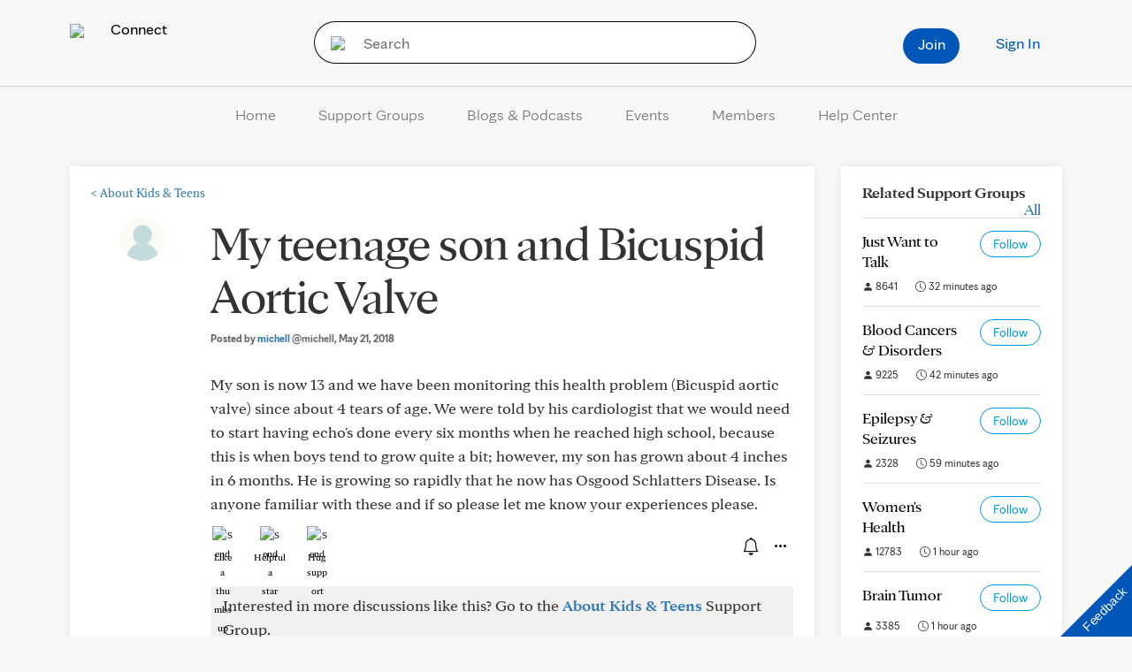

--- FILE ---
content_type: text/css
request_url: https://connect.mayoclinic.org/wp-content/plugins/carehubs-app-community/Public/css/app-community-grouppage-directory.css?ver=4.4.54
body_size: 2063
content:
.ch-grouppage-directory .search-sort-by {float:right;}
.ch-grouppage-directory .taxonomy-row {display: flex;flex-wrap: wrap;}
.taxonomy-row div[class^="col-"] {margin-bottom: 28px;}
.group-list-default {border:1px solid #EAEAEA; border-radius: 4px; padding: 20px;height: 100%;display: flex;flex-direction: column;justify-content: space-between;}
.group-list-default .taxonomy-title {display: flex;justify-content:space-between;}
.group-list-default .taxonomy-title p {margin-bottom: 0;overflow:hidden;}
.group-list-default .taxonomy-title .taxonomy-follow .btn-skel-generic {text-transform: none;}
.group-list-default .taxonomy-follow {margin-left: 20px;}
.group-list-default .taxonomy-meta {display: flex;margin-top: 10px;}
.group-list-default .taxonomy-meta .taxonomy-followers, .group-list-default .taxonomy-meta .taxonomy-restricted {margin-right: 20px;}
.group-list-shadedbox {height: 100%; border-radius: 20px; background-color: #f7f7f7;padding: 15px;}
.group-list-shadedbox .taxonomy-header {display: flex;align-items: center;padding-bottom: 15px;min-height: 75px;height: 70px;}
.group-list-shadedbox .taxonomy-header img {width: 60px;height: 60px;border-radius: 50%;margin-right: 18px;}
.group-list-shadedbox .taxonomy-header .taxonomy-title {font-size: 18px;overflow: hidden;text-overflow: ellipsis;display: -webkit-box;-webkit-line-clamp: 2;-webkit-box-orient: vertical;}
.group-list-shadedbox .taxonomy-content {border-top: 1px solid #eaeaea;padding-top: 12px;}
.group-list-shadedbox .taxonomy-content p {font-size: 14px;margin-bottom: 0px;overflow: hidden;text-overflow: ellipsis;display: -webkit-box;-webkit-line-clamp: 5;-webkit-box-orient: vertical;}
.group-list-shadedbox .taxonomy-content p ~ p{font-size: 14px;display: none;}

.ch-grouppage .ch-group-banner .banner-header {display: flex; justify-content: space-between;align-items: center;}
.ch-grouppage .ch-group-banner img {width: 120px;height:120px;}
.ch-grouppage .ch-group-banner .taxonomy-title h1 {margin-top:10px;margin-bottom: 10px;}
.ch-grouppage .ch-group-banner .taxonomy-follow .btn {margin-left:50px;}
.ch-grouppage .ch-group-banner .media {overflow:visible;display: flex;}
.ch-grouppage .ch-group-banner .media-left {flex-basis: 120px;flex-grow: 0;flex-shrink: 0;}
.ch-grouppage .ch-group-banner .media-body {overflow:visible;width: 100%;display: block;}

.ch-single-group-header {padding:24px;background: #000 linear-gradient(135deg, var(--ch-accent-color-alpha-60, #8889) 0%, var(--ch-accent-color, #888) 100%);color: #fff;font-size: 16px;line-height: 24px;}
.ch-single-group-header a {color: inherit;}
.ch-single-group-header a:hover, .ch-single-group-header a:focus {color: inherit;text-decoration: underline;}
.ch-single-group-header .ch-one-level-breadcrumb {margin-bottom: 24px;}
.ch-single-group-header .ch-one-level-breadcrumb path {fill: white !important;}
.ch-single-group-header h1 {font-size: 40px;line-height: 44px;margin-top:0px;margin-bottom: 8px;color:#fff;}
.ch-group-privacy {display: flex;align-items: center;}
.ch-group-privacy img {height: 16px; margin-right: 8px;}
.ch-single-group-header .ch-group-actions {margin-top:24px;}
.ch-single-group-header .taxonomy-follow > * {color: #fff;border-radius: 100px;padding:12px 26px;font-size: 16px;line-height: 24px;height:auto;}
.ch-single-group-header .taxonomy-follow > *:hover, .ch-single-group-header .taxonomy-follow > *:focus {text-decoration: underline;}
.ch-single-group-header .ch-button-follow {background: none !important;border: 1px solid #fff !important;font-size: 16px;line-height: 24px;}
.ch-single-group-header .ch-button-following {background-color: #ffffff1a !important;}
.ch-single-group-header .ch-button-following span {background-image: url(https://cdn.prod-carehubs.net/assets/icons/general/check-white.svg); background-repeat: no-repeat; background-position: left;padding-left: 30px;}
.ch-single-group-header .ch-button-following:hover, .ch-single-group-header button.ch-button-following:focus {color:#fff !important;}
.ch-single-group-header .entity-interactions {color:var(--ch-text-color, #000);}
.ch-single-group-header .entity-interactions .dropdown-toggle {color:#fff;}

.ch-grouppage .ch-tab-container {margin-top: 8px !important;margin-bottom: 32px;}
.ch-grouppage .ch-tab-container .nav-tabs {display: flex;justify-content:left;border-bottom: 1px solid #d8d8d8;}
.ch-grouppage .ch-tab-container .nav-tabs:before {display: none;}
.ch-grouppage .ch-tab-container .nav-tabs:after {display: none;}
.ch-grouppage .ch-tab-container .nav-tabs > li {margin-right: 0px;}
.ch-grouppage .ch-tab-container .nav-tabs > li a {font-size: 16px;line-height:20px;border:none;color: #080808;margin-right:0px;padding:14px 16px;}
.ch-grouppage .ch-tab-container .nav-tabs > li a:hover, .ch-grouppage .ch-tab-container .nav-tabs > li a:focus {border:none;cursor:pointer;border-bottom: 2px solid #0057b8;color:#0057b8; background: transparent;}
.ch-grouppage .ch-tab-container .nav-tabs > li.active a {border-bottom: 2px solid #0057b8;color:#0057b8; background: transparent;}
.ch-grouppage .ch-tab-container .mobile-tab-modal .tab-item a {padding: 24px;}
.ch-grouppage .ch-tab-container .nav > li > a:focus, .ch-tab-container.ch-tab-block:not(.display-vertical-tabs) .nav > li > a:hover {background:none;}

.ch-grouppage .ch-group-search-header .ch-search-field {margin:0px 0px 40px;}
.ch-grouppage .ch-group-search-header > label {font-size: 20px;line-height: 28px;margin:0px 0px 8px;font-weight: bold;}
.ch-grouppage .ch-group-search-header .ch-group-search-header-actions {border-top: 1px solid #d8d8d8;padding-top:22px;font-size:16px;line-height:24px;}
.ch-grouppage .ch-group-search-header .search-sort-by {margin-top: 32px;}
.ch-grouppage .ch-group-search-header .search-sort-by .form-group {display: flex;align-items: center;gap: 8px;}
.ch-grouppage .ch-group-search-header .search-sort-by label {font-size: 16px;line-height: 20px;font-weight: normal;}
.ch-grouppage .ch-group-search-header .search-sort-by select {font-size: 14px;line-height: 16px;padding: 14px 16px;height: auto;border-radius: 4px;border: 1px solid #949494;}
.ch-grouppage .ch-search-total-results {font-size: 16px;line-height: 24px;margin-top: 32px;font-weight: bold;}
.ch-grouppage .ch-search-badge-container .badge {font-size: 16px;line-height: 24px;font-weight: normal;color: #595959;background: #ebebeb;border-radius: 8px;padding:8px 16px;}
.ch-grouppage .ch-search-badge-container .badge svg {fill: #595959;}
.ch-grouppage p.ch-search-total-results {margin-bottom: 0px;}

.ch-grouppage .simple-row-headings {margin-top: 32px;}
.ch-grouppage .ch-activity-stream .activity-stream-title {font-size: 23px;margin-top: 0px;}

.ch-single-group-about {border-top: 1px solid #d8d8d8;padding-top:24px;margin-top:32px;}
.ch-single-group-about .ch-single-group-name {font-size:24px;line-height:32px;margin:0;}
.ch-single-group-about .ch-single-group-profile-picture-wrap {margin-top:24px;aspect-ratio: 1/1;max-width: 120px;}
.ch-single-group-about img {border-radius: 50%;object-fit: cover;width: 100%;height:100%;}
.ch-single-group-about .ch-single-group-description {margin-top:24px;font-size:20px;line-height: 28px;}
.ch-single-group-about .taxonomy-follow .ch-button-follow {color: #000;border-radius: 100px;padding:12px 26px;font-size: 16px;line-height: 24px;height:auto;border:1px solid #000;background:none !important;margin-top: 32px;}
.ch-single-group-about .ch-button-following {display: none;}

@media (max-width: 767px) {
    .ch-grouppage-directory .search-sort-by {width: 100%; margin-top: 16px;}
    .ch-grouppage-directory .search-sort-by select {width: 100%;}
    .ch-grouppage-directory .taxonomy-row {flex-direction: column;}

    .ch-grouppage .breadcrumb li:nth-last-child(3) {display:block !important;}
    .ch-grouppage .breadcrumb li:nth-last-child(2) {display:none !important;}
    .ch-grouppage .ch-group-banner .banner-header {display: block;}
    .ch-grouppage .ch-group-banner .taxonomy-follow .btn {width: 100%;display: block; margin: 16px 0;}
    .ch-grouppage .ch-group-banner .media-left {display: none;}

    .ch-single-group-header h1 {font-size: 32px;line-height: 40px;}
}
@media (min-width:768px) {
    .ch-grouppage .ch-group-search-header .ch-group-search-header-actions {border: none; padding-top:0;}
}

.ch-grouppage-directory .search-container .button-container {display: flex;justify-content: flex-end;align-items: center;}
.ch-grouppage-directory .search-container #interest-filter .checkbox {margin-top: 15px !important;margin-bottom: 10px;width: 33%;float: left;}
.ch-grouppage-directory .search-container #interest-filter button {clear: both;float: right;margin-top: 20px;text-transform: none;}
.ch-grouppage-directory #interest-filter-container {background: none;border-bottom: 1px solid #eaeaea;padding-bottom: 30px;margin-bottom: 30px !important;}
@media (max-width: 999px) {
    .ch-grouppage-directory .search-container #interest-filter .checkbox {width: 100%;float:none;}
}
@media (max-width: 767px) {
    .ch-grouppage-directory .search-container .button-container {display: block;}
    .ch-grouppage-directory .search-container .interest-toggle {width: 100%; float: none;}
    .ch-grouppage-directory .search-container #interest-filter button {width: 100%;float:none;}
}

/* related groups/pages */
.related-interests-widget .widget-title {margin-bottom: 10px;}
.related-interests-widget .widget-title .pull-right {font-weight: normal;}
.related-interests-widget .group-list-default {border: none;border-top:1px solid #ddd;padding:14px 0px 0px;border-radius: 0px;}
.related-interests-widget .group-list-default .taxonomy-meta {font-size: 12px;margin-top:8px;}
.related-interests-widget .taxonomy-follow button {padding: 2px 7px;font-size: 12px;}
.related-interests-widget .taxonomy-row div[class^="col-"] {margin-bottom: 14px;}
@media (min-width: 768px) and (max-width:991px) {
    .related-interests-widget .taxonomy-title {display: block;}
    .related-interests-widget .taxonomy-meta {display: block;}
    .related-interests-widget .group-list-default .taxonomy-follow {margin-left:0px;margin-top:5px;}
}
